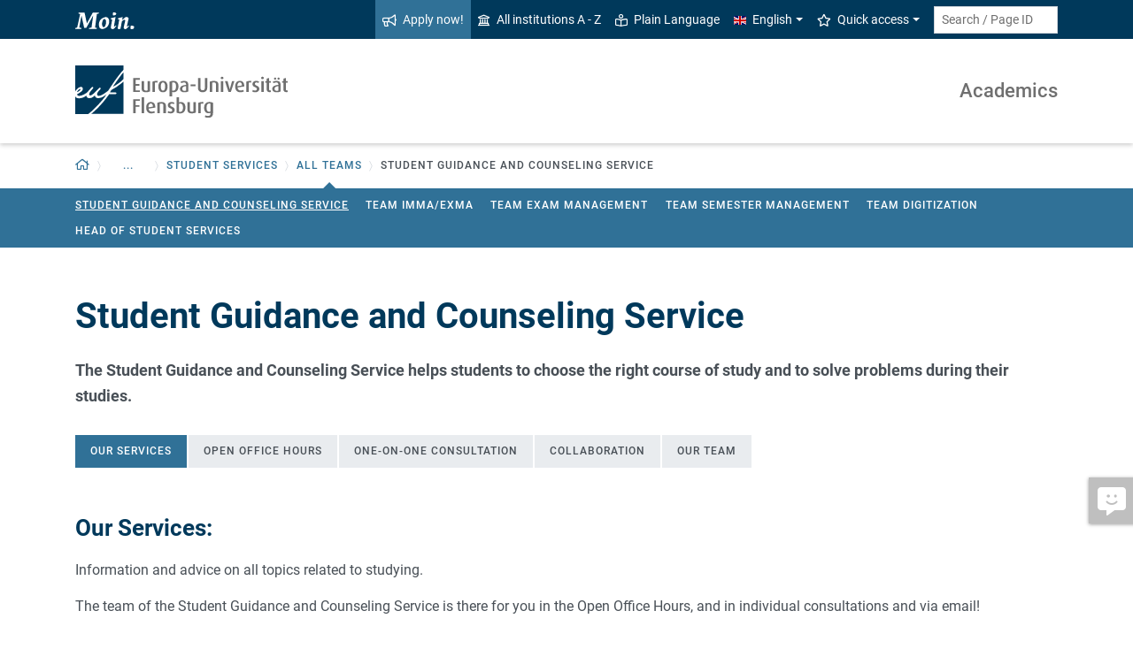

--- FILE ---
content_type: text/html; charset=utf-8
request_url: https://www.uni-flensburg.de/en/academics/student-services/all-teams/student-guidance-and-counseling-service
body_size: 11740
content:
<!DOCTYPE html>
<html lang="en">
<head>

<meta charset="utf-8">
<!-- 
	This website is powered by TYPO3 - inspiring people to share!
	TYPO3 is a free open source Content Management Framework initially created by Kasper Skaarhoj and licensed under GNU/GPL.
	TYPO3 is copyright 1998-2026 of Kasper Skaarhoj. Extensions are copyright of their respective owners.
	Information and contribution at https://typo3.org/
-->


<link rel="icon" href="/favicon.ico" type="image/vnd.microsoft.icon">
<title>Student Guidance and Counseling Service - Europa-Universität Flensburg (EUF)</title>
<meta http-equiv="x-ua-compatible" content="IE=edge">
<meta name="generator" content="TYPO3 CMS">
<meta name="viewport" content="width=device-width, initial-scale=1">
<meta name="robots" content="index,follow">
<meta name="keywords" content="Student Guidance, Counseling Service">
<meta property="og:title" content="Student Guidance and Counseling Service - Europa-Universität Flensburg (EUF)">
<meta name="twitter:card" content="summary">


<link rel="stylesheet" href="/_assets/1aa886748c78ee4af350e9ea89f96bc8/Build/Euf/Concat.min.1766139226.css" media="all">
<link rel="stylesheet" href="/_assets/1aa886748c78ee4af350e9ea89f96bc8/Build/introjs.1766139226.css" media="all">



<script>
/*<![CDATA[*/
var TYPO3 = Object.assign(TYPO3 || {}, Object.fromEntries(Object.entries({"lang":{"slide_next_arrow":"Next","slide_prev_arrow":"Previous","scrollable_table_title":"You can move the table to the right.","ufglossary_button_more_information":"More information","ufglossary_glossary_link_tooltip":"What is this?","ufsurvey_error_loading_result_from_page":"An error occured when loading the result data:","ufsurvey_error_no_matching_result_found":"No matching result was found for your answers."}}).filter((entry) => !['__proto__', 'prototype', 'constructor'].includes(entry[0]))));
/*]]>*/
</script>




            <!--[if lt IE 9]>
                <script src="//cdn.jsdelivr.net/html5shiv/3.7.3/html5shiv.min.js"></script>
                <script src="//cdn.jsdelivr.net/respond/1.4.2/respond.min.js"></script>
            <![endif]-->      <link rel="preload" as="font" href="/_assets/1aa886748c78ee4af350e9ea89f96bc8/Fonts/roboto-v19-latin-regular.woff2" type="font/woff2" crossorigin="anonymous">
      <link rel="preload" as="font" href="/_assets/1aa886748c78ee4af350e9ea89f96bc8/Fonts/roboto-v19-latin-500.woff2" type="font/woff2" crossorigin="anonymous">
      <link rel="preload" as="font" href="/_assets/1aa886748c78ee4af350e9ea89f96bc8/Fonts/roboto-v19-latin-700.woff2" type="font/woff2" crossorigin="anonymous">
      <link rel="preload" as="font" href="/_assets/1aa886748c78ee4af350e9ea89f96bc8/Fonts/roboto-v19-latin-900.woff2" type="font/woff2" crossorigin="anonymous">  <!-- Matomo Tag Manager -->
  <script>
    var _mtm = window._mtm = window._mtm || [];
    _mtm.push({'mtm.startTime': (new Date().getTime()), 'event': 'mtm.Start'});
    (function() {
      var d=document, g=d.createElement('script'), s=d.getElementsByTagName('script')[0];
      g.async=true; g.src='https://www.uni-flensburg.de/matomo/js/container_bYGmGOjL.js'; s.parentNode.insertBefore(g,s);
    })();
  </script>
  <!-- End Matomo Tag Manager --><meta name="pageID" content="40726"><meta name="languageID" content="0">
<link rel="canonical" href="https://www.uni-flensburg.de/en/academics/student-services/all-teams/student-guidance-and-counseling-service"/>

<link rel="alternate" hreflang="de-DE" href="https://www.uni-flensburg.de/studium/studierendenservice/alle-teams/zentrale-studienberatung-zsb"/>
<link rel="alternate" hreflang="en-US" href="https://www.uni-flensburg.de/en/academics/student-services/all-teams/student-guidance-and-counseling-service"/>
<link rel="alternate" hreflang="x-default" href="https://www.uni-flensburg.de/studium/studierendenservice/alle-teams/zentrale-studienberatung-zsb"/>
</head>
<body data-tx-glossary-term-url="/en/academics/student-services/all-teams/student-guidance-and-counseling-service/glossary-terms" data-tx-textexpander-text-url="/en/academics/student-services/all-teams/student-guidance-and-counseling-service/expandable-text?expandable_text_uid=---expandable_text_uids---&cHash=af0840cb053082a605174aefbc007211" data-easteregg-url="" data-teaser-title="Student Guidance and Counseling Service" data-teaser-is-emgergency="0">


<a class="sr-only sr-only-focusable" href="#content-main-container">
    Skip to main content
</a>


    <a class="sr-only sr-only-focusable" href="#main-navigation">
        Skip to main navigation
    </a>







    <aside>
        <a class="btn feedback-link  d-none d-md-flex"
            target="_blank" href="/en/your-feedback-on-a-specific-euf-web-page?tx_uffeedback%5BfeedbackPage%5D=40726&amp;cHash=91d13d5f8f4470e598cdedbf8ee16429" tabindex="0">
            <div class="feedback-icon">
                <i aria-hidden="true" class="fas-comment-alt-smile"></i>
            </div>
            <div class="feedback-text"  data-mobile-label="Feedback">
                Feedback for this page
            </div>
        </a>
    </aside>






<div id="mobileMenu"></div>

<div id="my-page">
    <div class="header" id="my-header">
        
            
<nav aria-label="Meta"
    class="navbar navbar-quick d-none d-md-block navbar-expand-md bg-primary">
    <div class="container">
        
            <div class="slogan left d-none d-lg-block">
                <img alt="moin." src="/_assets/1aa886748c78ee4af350e9ea89f96bc8/Images/slogan-moin.svg">
            </div>
        

        <div class="collapse navbar-collapse" id="navbarQuick">
            <ul class="navbar-nav ml-auto">
                
                <li class="nav-item navbar-quick-apply-now"><a href="https://eufportal.uni-flensburg.de/qisserver/pages/cs/sys/portal/hisinoneStartPage.faces?&amp;sessionlanguage=en&amp;page=1" class="nav-link bg-secondary"><i aria-hidden="true" class="far-bullhorn"></i>Apply now!</a></li>
                <li class="nav-item navbar-quick-all-institutions"><a href="/en/about-euf/all-institutions-a-z" class="nav-link"><i aria-hidden="true" class="far-university"></i>All institutions A - Z</a></li>
                <li class="nav-item navbar-quick-easy-read"><a href="/en/plain-language" class="nav-link"><i aria-hidden="true" class="far-book-reader"></i>Plain Language</a></li>
                
                    <li class="nav-item navbar-quick-language-navigation dropdown">
                        

<a id="navbarLanguage" aria-expanded="false" aria-haspopup="true" class="nav-link dropdown-toggle"
    data-toggle="dropdown" href="#" role="button"
    title="You have selected the English version of this page.">
    <i aria-hidden="true" class="flag-icon flags-gb"></i>English
</a>
<div aria-labelledby="navbarLanguage" class="dropdown-menu">
    
        
                
                        <a class="dropdown-item" href="/studium/studierendenservice/alle-teams/zentrale-studienberatung-zsb" hreflang="de-DE"
                            title="Diese Seite auf Deutsch ansehen.">
                            <i aria-hidden="true" class="flag-icon flags-de"></i>Deutsch
                        </a>
                    
            
    
        
                
                        <a class="dropdown-item active" href="/en/academics/student-services/all-teams/student-guidance-and-counseling-service" hreflang="en-US"
                            title="You have selected the English version of this page.">
                            <i aria-hidden="true" class="flag-icon flags-gb"></i>English
                        </a>
                    
            
    
</div>


                    </li>
                
                
                    <li class="nav-item navbar-quick-quicklinks dropdown">
                        <a aria-expanded="false" aria-haspopup="true" class="nav-link dropdown-toggle"
                            data-toggle="dropdown" href="#" id="quicklinks" role="button">
                            <i aria-hidden="true" class="far-star"></i>Quick access
                        </a>
                        <div aria-labelledby="quicklinks" class="dropdown-menu">
                            <a href="/en/die-universitaet/organisation-und-struktur/statutes-and-regulations/important-student-documents" class="dropdown-item">Documents for study</a><a href="https://elearning.uni-flensburg.de/moodle/" class="dropdown-item">E-learning (moodle)</a><a href="/intranet" class="dropdown-item">Intranet (employees)</a><a href="/en/intranet-for-students" class="dropdown-item">Intranet (students)</a><a href="https://studentenwerk.sh/de/mensen-in-flensburg?ort=2&amp;mensa=7#mensaplan" class="dropdown-item">Canteen/Mensa plan</a><a href="https://studiport.uni-flensburg.de" class="dropdown-item">Studiport (HIS LSF)</a><a href="https://eufportal.uni-flensburg.de/qisserver/pages/cs/sys/portal/hisinoneStartPage.faces?&amp;sessionlanguage=en" class="dropdown-item">EUF Portal (HISinOne)</a><a href="/en/sports-center" class="dropdown-item">Sports Center</a><a href="/en/academics/students/dates-and-deadlines" class="dropdown-item">Dates and deadlines</a><a href="https://uni-flensburg.webex.com/" class="dropdown-item">Webex for video conferences</a><a href="/en/webmail" class="dropdown-item">Webmail</a>
                        </div>
                    </li>
                
            </ul>
            <form action="/en/search" class="form-inline quicksearch" method="get">
                <input aria-label="Search term or Page ID"
                    class="form-control form-control-sm ml-md-2" name="q"
                    placeholder="Search / Page ID"
                    type="search">
                <input name="tx_solrmods[redirectToPages]" type="hidden" value="1">
                <input name="tx_solr[filter][searchRootlinePid]" type="hidden" value="40006">
                <input class="sr-only" type="submit"
                    value="Start search">
            </form>
        </div>
    </div>
</nav>


        
        
<nav aria-label="Institutions"
     class="navbar navbar-custom navbar-expand-md bg-white">
	<div class="container">
		<a class="navbar-brand" href="/en/" data-mobile-nav-label="Europa-Universität Flensburg (EUF)"
		   title="Back to homepage">
			<img alt="Logo Europa-Universität Flensburg" src="/_assets/1aa886748c78ee4af350e9ea89f96bc8/Images/logo-euf.svg">
		</a>

		<button aria-controls="navbarSupportedContent" aria-expanded="false"
		        aria-label="Toggle navigation"
		        class="mburger d-md-none d-lg-none" id="mainNavToggle" type="button">
			<b></b>
			<b></b>
			<b></b>
		</button>

		

		

		
			<div class="page-title flex-grow-1 py-2 "
			     id="pageTitle">
				
				<a href="/en/academics"
				   title="Homepage of &quot;Academics&quot;">
					
							Academics
						
				</a>
			</div>
		

		

		<div class="d-md-none" id="navbarMobile">
		</div>
	</div>
</nav>


        
<nav aria-label="Primary" id="main-navigation">
    <div class="navbar-breadcrumb d-none d-md-block">
        <div class="container">
            <ol class="breadcrumb">
                

        <li class="breadcrumb-item root dropdown">
            <a aria-expanded="false" aria-haspopup="true" aria-label="Back to homepage"
                class="dropdown-toggle has-arrow" href="/en/"
                id="navbarDropdownLevel0" role="button">
                
<i aria-hidden="true"
    class="far-home"
    title="Back to homepage"><span class="sr-only">Back to homepage</span></i>

            </a>
            <div aria-labelledby="navbarDropdownLevel0" class="dropdown-menu">
                <div class="container">
                    <div class="subnav-item-wrapper">
                        <a href="/en/about-euf" class="subnav-item">About EUF</a><a href="/en/academics" class="subnav-item">Academics</a><a href="/en/international" class="subnav-item">International</a><a href="/en/research" class="subnav-item">Research and Knowledge Transfer</a>
                    </div>
                </div>
            </div>
        </li>
    

                <li class="breadcrumb-item dropdown clipped d-none"
                    data-title="Additional parent pages"></li>
                <li class="breadcrumb-item dropdown d-none"><a href="/en/academics" aria-expanded="false" aria-haspopup="true" class="dropdown-toggle has-arrow current-page" id="navbarDropdownLevel40006" role="button">Academics</a><div class="dropdown-menu" aria-labelledby="navbarDropdownLevel40006">
                <div class="container">
                    <div class="subnav-item-wrapper"><a href="/en/academics/prospective-students" class="subnav-item">Prospective Students</a><a href="/en/academics/students" class="subnav-item">Students</a><a href="/en/academics/teaching" class="subnav-item">Teaching</a><a href="/en/academics/student-services" class="subnav-item active">Student Services</a></div>
                </div>
            </div></li><li class="breadcrumb-item dropdown"><a href="/en/academics/student-services" aria-expanded="false" aria-haspopup="true" class="dropdown-toggle has-arrow current-page" id="navbarDropdownLevel40075" role="button">Student Services</a><div class="dropdown-menu" aria-labelledby="navbarDropdownLevel40075">
                <div class="container">
                    <div class="subnav-item-wrapper"><a href="/en/academics/student-services/studying-at-euf" class="subnav-item">Studying at EUF</a><a href="/en/academics/student-services/admission-and-enrollment" class="subnav-item">Admission and Enrollment</a><a href="/en/academics/student-services/examinations-theses-and-degree-certificates" class="subnav-item">Examinations, Theses and Degree Certificates</a><a href="/en/academics/student-services/counseling-and-academic-advising" class="subnav-item">Counseling and Academic Advising</a><a href="/en/international/going-abroad" class="subnav-item">Study Abroad</a><a href="/en/academics/student-services/organizing-your-studies" class="subnav-item">Organizing Your Studies</a><a href="/en/academics/student-services/courses-and-internships" class="subnav-item">Courses and Internships</a><a href="/en/academics/student-services/organizing-your-studies" class="subnav-item">Withdrawal</a></div>
                </div>
            </div></li><li class="breadcrumb-item dropdown show active"><a href="/en/academics/student-services/all-teams" aria-expanded="false" aria-haspopup="true" class="dropdown-toggle has-arrow current-page" id="navbarDropdownLevel40725" role="button">All Teams</a><div class="dropdown-menu" aria-labelledby="navbarDropdownLevel40725">
                <div class="container">
                    <div class="subnav-item-wrapper"><a href="/en/academics/student-services/all-teams/student-guidance-and-counseling-service" class="subnav-item active">Student Guidance and Counseling Service</a><a href="/en/academics/student-services/all-teams/team-imma-exma" class="subnav-item">Team Imma/Exma</a><a href="/en/academics/student-services/all-teams/team-exam-management" class="subnav-item">Team Exam Management</a><a href="/en/academics/student-services/all-teams/team-semester-management" class="subnav-item">Team Semester Management</a><a href="/en/academics/student-services/all-teams/team-digitization" class="subnav-item">Team Digitization</a><a href="/en/academics/student-services/all-teams/head-of-student-services" class="subnav-item">Head of Student Services</a></div>
                </div>
            </div></li>
                <li class="breadcrumb-item current no-hover" aria-current="page"><span class="has-arrow">Student Guidance and Counseling Service</span></li>
            </ol>
        </div>
    </div>

    <div class="navbar-breadcrumb-sub d-none d-md-block navbar-subnav bg-secondary">
        
            <div class="container">
                <div class="subnav-item-wrapper">
                    <a href="/en/academics/student-services/all-teams/student-guidance-and-counseling-service" class="subnav-item active">Student Guidance and Counseling Service</a><a href="/en/academics/student-services/all-teams/team-imma-exma" class="subnav-item">Team Imma/Exma</a><a href="/en/academics/student-services/all-teams/team-exam-management" class="subnav-item">Team Exam Management</a><a href="/en/academics/student-services/all-teams/team-semester-management" class="subnav-item">Team Semester Management</a><a href="/en/academics/student-services/all-teams/team-digitization" class="subnav-item">Team Digitization</a><a href="/en/academics/student-services/all-teams/head-of-student-services" class="subnav-item">Head of Student Services</a>
                </div>

                <div class="unfold-nav" title="Unfold / fold">
                    <i aria-hidden="true" class="far-chevron-down"></i>
                </div>
            </div>
        
    </div>
</nav>







    </div>

    <div class="main with-breadcrumbs" id="my-content">
        
        
<!--TYPO3SEARCH_begin-->
<div id="content-main-container" class="content-main" role="main">
    <div class="container">
        

<div class="frame frame-default frame-type-textmedia frame-layout-0  " id="c126048">
    
        <a id="c142247"></a>
    
    

    
            

    
        <header>
            

    
            <h1 >Student Guidance and Counseling Service</h1>
            
        





        </header>
    



            
<p class="subheading">The Student Guidance and Counseling Service helps students to choose the right course of study and to solve problems during their studies.</p>

        


</div>

<div class="tab-content row-content">

<div class="tab-pane fade show active" data-tab-header="Our Services" data-tab-uid="c126049" id="c126049" role="tabpanel">
    <div class="tab-header">
        

    
            <h2 >Our Services</h2>
        





    </div>

    

<div class="frame frame-default frame-type-textmedia frame-layout-0  " id="c126047">
    
        <a id="c142248"></a>
    
    

    
            

    
        <header>
            

    
            <h3 >Our Services:</h3>
        





        </header>
    



            
<p>Information and advice on all topics related to studying.</p>

<p>The team of the Student Guidance and Counseling Service is there for you in the Open Office Hours, and in individual consultations and via email!</p>

<p>The focus of the Open Office Hours is on brief information. In the individual counseling sessions, the focus is on all counseling topics and concerns that cannot be clarified by information alone.</p>

<h4>We provide information on many topics including:</h4>
<ul>
	<li>All study programs offered at the Europa-Universität Flensburg on the Bachelor-, Master- and PhD-level</li>
	<li>Structure, content, requirements and qualification targets of degree courses, possible combinations of subjects</li>
	<li>Basic information on vocational fields open to graduates of a particular program</li>
	<li>General and specific admissions requirements</li>
	<li>Application and admissions procedure</li>
	<li>Aiming for Higher Education without a high school certificate/university-entrance exam (Abitur), non-degree seeking students, study programs for high school students</li>
	<li>Financing and scholarships (except information on the German Government Student funding BAFöG),</li>
	<li>Living in Flensburg as a student</li>
</ul>
<h4>We counsel and support you throughout your student life e.g.</h4>
<ul>
	<li>we counsel you in every step of your decision making processes</li>
	<li>we help you choose the best study program for you</li>
	<li>we help you adjusting to university life during the first semester</li>
	<li>we assist you in all overall questions regarding the planning and design of your studies</li>
	<li>we advise you on learning and working techniques for your studies</li>
	<li>we support and counsel you in difficult situations, help you manage the situation, find a new perspective etc.</li>
	<li>we offer advice on further educational perspectives for Bachelor and Master graduates</li>
	<li>we counsel you if you are unhappy with your study program/ the subjects chosen or if you wish to transfer from/to another university</li>
	<li>we counsel you if you are thinking about interrupting or discontinuing your university education</li>
</ul>
<h4>We offer the following services</h4>
<ul>
	<li>Online information about study programs at Europa-Universität Flensburg</li>
	<li>Open office hours (without the need for an appointment)</li>
	<li>One-on-one consultation by appointment</li>
	<li>Information events and workshops for prospective and current students on special topics, e.g. scholarships</li>
	<li>Information and Guidance in the Orientation week for first semester students of Bachelor/Master programs Orientation week</li>
	<li>Networking: Special services for consultants and teachers</li>
</ul>

        


</div>


</div>



<div class="tab-pane fade show active" data-tab-header="Open Office Hours" data-tab-uid="c126050" id="c126050" role="tabpanel">
    <div class="tab-header">
        

    
            <h2 >Open Office Hours</h2>
        





    </div>

    

<div class="frame frame-default frame-type-textmedia frame-layout-0  " id="c126031">
    
        <a id="c142250"></a>
    
    

    
            

    
        <header>
            

    
            <h3 >Open Office Hours</h3>
        





        </header>
    



            
<p>Are you interested in our study program? Do you have questions about your studies? With these and many other concerns you are at the right place!</p>

<p>During the open office hours, our student team offers you information and confidential brief consultations without an appointment. Many things can already be clarified in this context, which is why we recommend that you first make use of the open office hours. If necessary, appointments can also be made there for detailed individual consultations with our student advisor.</p>


        


</div>



<div class="frame frame-default frame-type-textmedia frame-layout-0  " id="c126035">
    
        <a id="c142252"></a>
    
    

    
            

    



            
<p>&nbsp;You find our office in the <a href="/en/about-euf/contact-and-opening-hours/campus-map#c121927" class="inline-text-link tx-buildings-building-link" title="Display building information" data-tooltip-link="https://www.uni-flensburg.de/en/academics/student-services/all-teams/student-guidance-and-counseling-service/building-tooltip?tx_buildings_buildingtooltip%5Bbuilding%5D=121927&amp;cHash=c0a6e87d2bf0038e4320daa3983cf5c0">Helsinki building, room HEL 002</a>; office hours are:</p>
<div class="scrollable-overlay-wrapper"><div class="table-responsive" tabindex="0"><table class="table table-hover">
	<thead>
		<tr>
			<th scope="col">Day</th>
			<th scope="col">Time</th>
			<th scope="col">by phone:</th>
			<th scope="col">Meeting-Room online</th>
		</tr>
	</thead>
	<tbody>
		<tr>
			<td>Monday</td>
			<td>10:15 - 12:00 a.m</td>
			<td>+49 (0)461 805-2193</td>
			<td><a href="https://uni-flensburg.webex.com/meet/studienberatung" title="Strg+Klicken oder tippen Sie, um dem Link zu folgen." class="inline-text-link external">https://uni-flensburg.webex.com/meet/studienberatung</a>, Meeting Nr. 1216426898</td>
		</tr>
		<tr>
			<td>Tuesday</td>
			<td>02:15 - 04:00 p.m.</td>
			<td>+49 (0)461 805-2193</td>
			<td><a href="https://uni-flensburg.webex.com/meet/studienberatung" title="Strg+Klicken oder tippen Sie, um dem Link zu folgen." class="inline-text-link external">https://uni-flensburg.webex.com/meet/studienberatung</a>, Meeting Nr. 1216426898</td>
		</tr>
		<tr>
			<td>Thursday</td>
			<td>10:15 - 12:00 a.m.</td>
			<td>+49 (0)461 805-2193</td>
			<td><a href="https://uni-flensburg.webex.com/meet/studienberatung" title="Strg+Klicken oder tippen Sie, um dem Link zu folgen." class="inline-text-link external">https://uni-flensburg.webex.com/meet/studienberatung</a>, Meeting Nr. 1216426898</td>
		</tr>
		<tr>
			<td>&nbsp;</td>
			<td>02:15 - 04:00 p.m.</td>
			<td>+49 (0)461 805-2193</td>
			<td><a href="https://uni-flensburg.webex.com/meet/studienberatung" title="Strg+Klicken oder tippen Sie, um dem Link zu folgen." class="inline-text-link external">https://uni-flensburg.webex.com/meet/studienberatung</a>, Meeting Nr. 1216426898</td>
		</tr>
	</tbody>
</table></div></div>
<p>email: <a href="#" data-mailto-token="nbjmup+tuvejfocfsbuvohAvoj.gmfotcvsh/ef" data-mailto-vector="1" class="inline-text-link">studienberatung<span class="important-dn">-PleaseRemoveIncludingDashes-</span><span class="dn">@</span>uni-flensburg.de</a></p>


        


</div>


</div>



<div class="tab-pane fade show active" data-tab-header="One-on-one consultation" data-tab-uid="c126051" id="c126051" role="tabpanel">
    <div class="tab-header">
        

    
            <h2 >One-on-one consultation</h2>
        





    </div>

    

<div class="frame frame-default frame-type-textmedia frame-layout-0  " id="c126032">
    
        <a id="c142254"></a>
    
    

    
            

    
        <header>
            

    
            <h3 >One-on-one consultation by appointment</h3>
        





        </header>
    



            
<p>Typical topics for one-on-one consultation:</p>
<ul>
	<li>detailed advice on your choice of studies</li>
	<li>help with the choice of study&nbsp;</li>
	<li>You are studying with us, but you are not sure if you have chosen the right course of studies</li>
	<li>There is a problem with your studies and you would like support in organizing your personal studies</li>
</ul>
<p>For a full range of all topics please check: <a href="https://www.uni-flensburg.de/en/academics/student-services/all-teams/student-guidance-and-counseling-service?no_cache=1#c142249" class="inline-text-link external" title="External link">Our Services</a></p>

<p>You are welcome to make an appointment for a one-on-one consultation during our open office hours if your concern cannot be resolved directly there.</p>

<h4>Our understanding of consulting</h4>

<p>Our consulting concept is based on the following guiding principle: We advise, you decide.</p>

<p>Our support is designed to help students help themselves. We offer comprehensive information, tailored advice, and individual support for prospective students, applicants, students in all phases of their studies, and future graduates.</p>

<p>Our advice is always</p>
<ul>
	<li>in the interest of those seeking advice</li>
	<li>person-centered</li>
	<li>without pre-supposing any results</li>
	<li>confidential</li>
	<li>free of charge</li>
</ul>
<p>Our understanding of counseling is based on the definition by the <a href="https://gibet.org/fachthemen/?" class="inline-text-link external" title="External link">German Association of Student Advisors GIBeT e.V. (Gesellschaft für Information, Beratung und Therapie an Hochschulen e.V.)&nbsp;</a></p>


        


</div>


</div>



<div class="tab-pane fade show active" data-tab-header="Collaboration" data-tab-uid="c126052" id="c126052" role="tabpanel">
    <div class="tab-header">
        

    
            <h2 >Collaboration</h2>
        





    </div>

    

<div class="frame frame-default frame-type-textmedia frame-layout-0  " id="c126033">
    
        <a id="c142256"></a>
    
    

    
            

    
        <header>
            

    
            <h3 >Collaboration</h3>
        





        </header>
    



            
<p>We maintain collaborations with a variety of institutions and individuals on and off campus.</p>

<p>Sabine Kröger (head of the Student Guidance and Counseling Service) cooperates with the following institutions and groups, among others:</p>
<ul>
	<li>GIBeT (German Association of Student Advisors) (among others member of the management board)</li>
	<li>Nationwide GIBeT working group "Small Counseling Centers/Counseling Centers at small universities" (founding member, moderator)</li>
	<li>State-wide working group of SH student advisors (founding member)</li>
	<li>Employment Agency, Vocational Counseling of the Regional Group North</li>
</ul>
<p>Cooperations include e.g. regular exchange of information, lectures, joint events, workshops or conferences.</p>


        


</div>

<div class="row row-content">
<div class="col-lg-6">



<div class="card card-custom card-persis bg-primary card-mb"
    id="c142257">
    <div class="display-horizontal">
        <div class="img-wrap">
            
                    
                        
<img class="img-fluid tx-intdiv-responsive-image-placeholder" width="510" height="510" data-file-id="12016" alt="Picture of Sabine Kröger" title="Sabine Kröger" loading="lazy" data-attr-srcset="/processed-image/12016/deliver?image=12016&amp;contentHash=a2fbb206fef5c58cb033ce2ef84c3553311a5a1e&amp;processingInstructions=%7B%22width%22%3A%22225c%22%2C%22height%22%3A225%2C%22crop%22%3Anull%7D&amp;hash=5f3a00f492feaed0a6369b52c550976edf69fac3&amp;eID=tx_intdiv_thumbnail 225w, /processed-image/12016/deliver?image=12016&amp;contentHash=a2fbb206fef5c58cb033ce2ef84c3553311a5a1e&amp;processingInstructions=%7B%22width%22%3A%22270c%22%2C%22height%22%3A270%2C%22crop%22%3Anull%7D&amp;hash=d6bed3207817a284927b0346374069b6843c1a55&amp;eID=tx_intdiv_thumbnail 270w, /processed-image/12016/deliver?image=12016&amp;contentHash=a2fbb206fef5c58cb033ce2ef84c3553311a5a1e&amp;processingInstructions=%7B%22width%22%3A%22345c%22%2C%22height%22%3A345%2C%22crop%22%3Anull%7D&amp;hash=9944db5a688104639275ef8efb469a51fbbacf75&amp;eID=tx_intdiv_thumbnail 345w, /processed-image/12016/deliver?image=12016&amp;contentHash=a2fbb206fef5c58cb033ce2ef84c3553311a5a1e&amp;processingInstructions=%7B%22width%22%3A%22510c%22%2C%22height%22%3A510%2C%22crop%22%3Anull%7D&amp;hash=f3f93a47332ee1607fa0dae385fd9d0cdc4d3c11&amp;eID=tx_intdiv_thumbnail 510w" data-attr-src="/processed-image/12016/deliver?image=12016&amp;contentHash=a2fbb206fef5c58cb033ce2ef84c3553311a5a1e&amp;processingInstructions=%7B%22width%22%3A%22510c%22%2C%22height%22%3A510%2C%22crop%22%3Anull%7D&amp;hash=f3f93a47332ee1607fa0dae385fd9d0cdc4d3c11&amp;eID=tx_intdiv_thumbnail" src="https://www.uni-flensburg.de/_assets/ccb12c24a94f58879db81b2389efcf5b/Images/DummyImage.png" />

                    
                
        </div>
        <div class="card-body space">
            <p class="person-header person-name h5">Sabine Kröger<span class="person-title below">M.A.</span></p>
            

    <ul class="list-contact-data list-unstyled">
        <li class="email"><a title="Send email" href="#" data-mailto-token="nbjmup+lspfhfsAvoj.gmfotcvsh/ef" data-mailto-vector="1">kroeger<span class="important-dn">-PleaseRemoveIncludingDashes-</span><span class="dn">&#64;</span>uni-flensburg.de</a></li><li class="phone"><a class="phone-link-no-icon " href="tel:+49 461 805 2789"
    title="Call me">
    +49 461 805 2789
</a></li><li class="building-and-room"><a href="/en/about-euf/contact-and-opening-hours/campus-map#c121927" data-building-uid="121927" data-tooltip-link="/en/academics/student-services/all-teams/student-guidance-and-counseling-service/building-tooltip?tx_buildings_buildingtooltip%5Baction%5D=tooltip&amp;tx_buildings_buildingtooltip%5Bbuilding%5D=121927&amp;tx_buildings_buildingtooltip%5Bcontext%5D=tooltip&amp;tx_buildings_buildingtooltip%5Bcontroller%5D=Building&amp;cHash=58f31482b00436388070597f2f072d84" class="tx-buildings-building-link" title="Show building details">Gebäude Helsinki</a>


                            
                                - HEL 003
                            
                        
                </li>
    </ul>



        </div>
    </div>

    

        
                <div aria-controls="persis-13087" aria-expanded="false"
                    class="card-footer toggle-foldable collapsed" data-target="#persis-13087"
                    data-toggle="collapse" role="button">
                    Contact information
                    <i aria-hidden="true" class="far-angle-double-down"></i>
                </div>
                
<div class="foldable-container collapse" id="persis-13087">
    <div class="foldable-content">
        

    
<dl class="data-list">
    
        <dt>Phone</dt>
        <dd>
            
<a class="phone-link-no-icon inline-text-link" href="tel:+49 461 805 2789"
    title="Call me">
    +49 461 805 2789
</a>




        </dd>
    
    
    
        <dt>E-mail</dt>
        <dd>
            <a class="inline-text-link" href="#" data-mailto-token="nbjmup+lspfhfsAvoj.gmfotcvsh/ef" data-mailto-vector="1">kroeger<span class="important-dn">-PleaseRemoveIncludingDashes-</span><span class="dn">&#64;</span>uni-flensburg.de</a>
        </dd>
    
    
        <dt>Building</dt>
        <dd>
            
<a class="inline-text-link tx-buildings-building-link" href="/en/about-euf/contact-and-opening-hours/campus-map#c121927" data-building-uid="121927" data-tooltip-link="/en/academics/student-services/all-teams/student-guidance-and-counseling-service/building-tooltip?tx_buildings_buildingtooltip%5Baction%5D=tooltip&amp;tx_buildings_buildingtooltip%5Bbuilding%5D=121927&amp;tx_buildings_buildingtooltip%5Bcontext%5D=tooltip&amp;tx_buildings_buildingtooltip%5Bcontroller%5D=Building&amp;cHash=58f31482b00436388070597f2f072d84" title="Show building details">Gebäude Helsinki</a>


        </dd>
    
    
        <dt>Room</dt>
        <dd>HEL 003</dd>
    
    
        <dt>Street</dt>
        <dd>Auf dem Campus 1a</dd>
    
    
        <dt>
            
                Post code /
            
            City
        </dt>
        <dd>24943 Flensburg</dd>
    
</dl>





        

        

        

        

        



    </div>
</div>

            
    

</div>







</div>

</div>
</div>



<div class="tab-pane fade show active" data-tab-header="Our Team" data-tab-uid="c126053" id="c126053" role="tabpanel">
    <div class="tab-header">
        

    
            <h2 >Our Team</h2>
        





    </div>

    

<div class="frame frame-default frame-type-tx_ufinfobox_info_box frame-layout-0  " id="c137662">
    
        <a id="c142259"></a>
    
    
        



    
    


    
<div class="card card-infobox type-warning">
    
        <i aria-hidden="true" class="infobox-icon"></i>
    
    <div class="card-header">
        
            

    
            

    
            <h2 class="h5 infobox-header">Please note:</h2>
        





        





        
    </div>
    <div class="card-body">
        

        


    









<div class="card-text" role="status">
    <p>Please contact us exclusively via the following e-mail address and telephone number:</p>

<p>Email: <a href="#" data-mailto-token="nbjmup+tuvejfocfsbuvohAvoj.gmfotcvsh/ef" data-mailto-vector="1" class="inline-text-link">studienberatung<span class="important-dn">-PleaseRemoveIncludingDashes-</span><span class="dn">@</span>uni-flensburg.de</a><br>
Phone: +49 461 805 2193</p>

</div>


    

    </div>
</div>

    
        



    
    
        



    
</div>



<div class="frame frame-default frame-type-textmedia frame-layout-0  " id="c126034">
    
        <a id="c142260"></a>
    
    

    
            

    
        <header>
            

    
            <h3 >Our team</h3>
        





        </header>
    



            
<p>Members of our student staff are:</p>

<p><!--[if !supportLists]-->-&nbsp;&nbsp;&nbsp;&nbsp;&nbsp;&nbsp;&nbsp;&nbsp;&nbsp; <!--[endif]-->Lina Bastian</p>

<p><!--[if !supportLists]-->-&nbsp;&nbsp;&nbsp;&nbsp;&nbsp;&nbsp;&nbsp;&nbsp;&nbsp; <!--[endif]-->Lisa Behrens</p>

<p><!--[if !supportLists]-->-&nbsp;&nbsp;&nbsp;&nbsp;&nbsp;&nbsp;&nbsp;&nbsp;&nbsp; <!--[endif]-->Vincent Erdmann</p>

<p><!--[if !supportLists]-->-&nbsp;&nbsp;&nbsp;&nbsp;&nbsp;&nbsp;&nbsp;&nbsp;&nbsp; <!--[endif]-->Lukas Hein</p>

<p><!--[if !supportLists]-->-&nbsp;&nbsp;&nbsp;&nbsp;&nbsp;&nbsp;&nbsp;&nbsp;&nbsp; <!--[endif]-->Lili Paulsen</p>


        


</div>



<div class="frame frame-default frame-type-header frame-layout-0  " id="c126044">
    
        <a id="c142269"></a>
    
    
        



    
    
        

    
        <header>
            

    
            <h3 >Head of the Student Guidance and Counseling Service</h3>
        





        </header>
    



    
    
    
        



    
    
        



    
</div>

<div class="row row-content">
<div class="col-lg-6">



<div class="card card-custom card-persis bg-primary card-mb"
    id="c142270">
    <div class="display-horizontal">
        <div class="img-wrap">
            
                    
                        
<img class="img-fluid tx-intdiv-responsive-image-placeholder" width="510" height="510" data-file-id="12016" alt="Picture of Sabine Kröger" title="Sabine Kröger" loading="lazy" data-attr-srcset="/processed-image/12016/deliver?image=12016&amp;contentHash=a2fbb206fef5c58cb033ce2ef84c3553311a5a1e&amp;processingInstructions=%7B%22width%22%3A%22225c%22%2C%22height%22%3A225%2C%22crop%22%3Anull%7D&amp;hash=5f3a00f492feaed0a6369b52c550976edf69fac3&amp;eID=tx_intdiv_thumbnail 225w, /processed-image/12016/deliver?image=12016&amp;contentHash=a2fbb206fef5c58cb033ce2ef84c3553311a5a1e&amp;processingInstructions=%7B%22width%22%3A%22270c%22%2C%22height%22%3A270%2C%22crop%22%3Anull%7D&amp;hash=d6bed3207817a284927b0346374069b6843c1a55&amp;eID=tx_intdiv_thumbnail 270w, /processed-image/12016/deliver?image=12016&amp;contentHash=a2fbb206fef5c58cb033ce2ef84c3553311a5a1e&amp;processingInstructions=%7B%22width%22%3A%22345c%22%2C%22height%22%3A345%2C%22crop%22%3Anull%7D&amp;hash=9944db5a688104639275ef8efb469a51fbbacf75&amp;eID=tx_intdiv_thumbnail 345w, /processed-image/12016/deliver?image=12016&amp;contentHash=a2fbb206fef5c58cb033ce2ef84c3553311a5a1e&amp;processingInstructions=%7B%22width%22%3A%22510c%22%2C%22height%22%3A510%2C%22crop%22%3Anull%7D&amp;hash=f3f93a47332ee1607fa0dae385fd9d0cdc4d3c11&amp;eID=tx_intdiv_thumbnail 510w" data-attr-src="/processed-image/12016/deliver?image=12016&amp;contentHash=a2fbb206fef5c58cb033ce2ef84c3553311a5a1e&amp;processingInstructions=%7B%22width%22%3A%22510c%22%2C%22height%22%3A510%2C%22crop%22%3Anull%7D&amp;hash=f3f93a47332ee1607fa0dae385fd9d0cdc4d3c11&amp;eID=tx_intdiv_thumbnail" src="https://www.uni-flensburg.de/_assets/ccb12c24a94f58879db81b2389efcf5b/Images/DummyImage.png" />

                    
                
        </div>
        <div class="card-body space">
            <p class="person-header person-name h5">Sabine Kröger<span class="person-title below">M.A.</span></p><p class="person-function">Studienberaterin</p>
            

    <ul class="list-contact-data list-unstyled">
        <li class="email"><a title="Send email" href="#" data-mailto-token="nbjmup+lspfhfsAvoj.gmfotcvsh/ef" data-mailto-vector="1">kroeger<span class="important-dn">-PleaseRemoveIncludingDashes-</span><span class="dn">&#64;</span>uni-flensburg.de</a></li><li class="phone"><a class="phone-link-no-icon " href="tel:+49 461 805 2789"
    title="Call me">
    +49 461 805 2789
</a></li><li class="building-and-room"><a href="/en/about-euf/contact-and-opening-hours/campus-map#c121927" data-building-uid="121927" data-tooltip-link="/en/academics/student-services/all-teams/student-guidance-and-counseling-service/building-tooltip?tx_buildings_buildingtooltip%5Baction%5D=tooltip&amp;tx_buildings_buildingtooltip%5Bbuilding%5D=121927&amp;tx_buildings_buildingtooltip%5Bcontext%5D=tooltip&amp;tx_buildings_buildingtooltip%5Bcontroller%5D=Building&amp;cHash=58f31482b00436388070597f2f072d84" class="tx-buildings-building-link" title="Show building details">Gebäude Helsinki</a>


                            
                                - HEL 003
                            
                        
                </li>
    </ul>



        </div>
    </div>

    

        
                <div aria-controls="persis-13087" aria-expanded="false"
                    class="card-footer toggle-foldable collapsed" data-target="#persis-13087"
                    data-toggle="collapse" role="button">
                    Contact information
                    <i aria-hidden="true" class="far-angle-double-down"></i>
                </div>
                
<div class="foldable-container collapse" id="persis-13087">
    <div class="foldable-content">
        

    
<dl class="data-list">
    
        <dt>Phone</dt>
        <dd>
            
<a class="phone-link-no-icon inline-text-link" href="tel:+49 461 805 2789"
    title="Call me">
    +49 461 805 2789
</a>




        </dd>
    
    
    
        <dt>E-mail</dt>
        <dd>
            <a class="inline-text-link" href="#" data-mailto-token="nbjmup+lspfhfsAvoj.gmfotcvsh/ef" data-mailto-vector="1">kroeger<span class="important-dn">-PleaseRemoveIncludingDashes-</span><span class="dn">&#64;</span>uni-flensburg.de</a>
        </dd>
    
    
        <dt>Building</dt>
        <dd>
            
<a class="inline-text-link tx-buildings-building-link" href="/en/about-euf/contact-and-opening-hours/campus-map#c121927" data-building-uid="121927" data-tooltip-link="/en/academics/student-services/all-teams/student-guidance-and-counseling-service/building-tooltip?tx_buildings_buildingtooltip%5Baction%5D=tooltip&amp;tx_buildings_buildingtooltip%5Bbuilding%5D=121927&amp;tx_buildings_buildingtooltip%5Bcontext%5D=tooltip&amp;tx_buildings_buildingtooltip%5Bcontroller%5D=Building&amp;cHash=58f31482b00436388070597f2f072d84" title="Show building details">Gebäude Helsinki</a>


        </dd>
    
    
        <dt>Room</dt>
        <dd>HEL 003</dd>
    
    
        <dt>Street</dt>
        <dd>Auf dem Campus 1a</dd>
    
    
        <dt>
            
                Post code /
            
            City
        </dt>
        <dd>24943 Flensburg</dd>
    
</dl>





        

        

        

        

        



    </div>
</div>

            
    

</div>







</div>

</div>
</div>

</div>
    </div>
</div>
<!--TYPO3SEARCH_end-->

        
<footer aria-label="Content related" class="content-footer">
    <div class="container">
        <ul class="list-unstyled">
            <li class="d-none d-md-block">
                <a aria-label="Print page"
                    href="#" onclick="print(); return false;"
                    title="Print page">
                    <i aria-hidden="true" class="far-print"></i>
                </a>
            </li>
            <li><a href="https://www.uni-flensburg.de?id=40726&L=2" data-toggle="modal" data-target="#permalinkModal" title="This short link does not change even if the page is moved or renamed." rel="nofollow">Permalink</a></li>
            <li>
                Page no.
                <form action="/en/search" class="d-inline" method="get" role="search">
                    <input aria-label="Please enter the desired page number and press ENTER"
                        class="page-id form-control"
                        id="page-id" maxlength="5" name="q"
                        title="Please enter the desired page number and press ENTER"
                        type="text" value="40726">
                    <input name="tx_solrmods[redirectToPages]" type="hidden" value="1">
                    <input name="tx_solr[tx_solrmods][searchRootline]" type="hidden"
                        value="40006">
                    <input class="sr-only" type="submit"
                        value="Open the page with the specified number"/>
                </form>
            </li>
            <li>
                <time datetime="2025-11-27T11:13:44+01:00"
                    title="Last modified">
                    Nov 27, 2025
                </time>
            </li>
        </ul>
    </div>
</footer>

<div id="permalinkModal" aria-hidden="true" class="modal" role="dialog" tabindex="-1">
    <div class="modal-dialog" role="document">
        <div class="modal-content">
            <div class="modal-header">
                <h5 class="modal-title">Permalink</h5>
                <button aria-label="Close" class="close" data-dismiss="modal" type="button">
                    <span aria-hidden="true">&times;</span>
                </button>
            </div>
            <div class="modal-body">
                <div class="form-group">
                    <label for="permalinkUrl">
                        Permanent link to this page:
                    </label>
                    <input id="permalinkUrl" autocomplete="off" class="form-control" readonly type="text">
                </div>
                <div aria-atomic="true" class="alert alert-success alert-permalink-copy" role="alert">
                    The link was copied to the clipboard.
                </div>
            </div>
            <div class="modal-footer">
                <a class="btn btn-secondary btn-permalink-copy" href="#">
                    <i aria-hidden="true" class="far-clipboard-list mr-2"></i>
                    Copy to clipboard
                </a>
                <button class="btn btn-light" data-dismiss="modal" type="button">Close
                </button>
            </div>
        </div>
    </div>
</div>



    </div>

    
<footer aria-label="Main" class="footer bg-primary"
        id="my-footer">
        <div class="container">
                <div class="row">
                        <div class="col-lg-4 mb-5 mb-lg-0 text-right order-lg-1 d-flex flex-column">
                                <div class="social-media d-flex justify-content-between justify-content-lg-around">
                                        
                                                <a href="https://www.youtube.com/EuropaUniversitatFlensburgEUF"
                                                   title="Our YouTube channel">
                                                        <i aria-hidden="true" class="fab-youtube-square"></i></a>
                                        
                                        
                                                <a href="https://www.facebook.com/EuropaUniFlensburg"
                                                   title="Our Facebook page">
                                                        <i aria-hidden="true" class="fab-facebook-square"></i></a>
                                        
                                        
                                        
                                        
                                                <a href="https://www.instagram.com/uni.flensburg"
                                                   title="Our Instagram page">
                                                        <i aria-hidden="true" class="fab-instagram"></i></a>
                                        
                                        
                                                <a href="/en/university-communications/campus-app-uninow" title="Our campus app (Uninow)">
                                                        <i aria-hidden="true" class="inticon-uninow"></i></a>
                                        
                                        
                                                <a href="https://www.linkedin.com/school/europa-universitaet-flensburg"
                                                   title="The University on Linkedin">
                                                        <i aria-hidden="true" class="fab-linkedin-square"></i></a>
                                        
                                        
                                                <a href="/en/certificates" title="Certificates">
                                                        <i aria-hidden="true" class="far-file-certificate"></i></a>
                                        
                                        
                                </div>
                        </div>

                        <nav aria-label="Footer"
                             class="col-sm-6 col-lg-4 mb-5 mb-sm-0 text-sm-right order-sm-1 order-lg-2">
                                <ul class="list-unstyled link-list mb-0">
                                        <li><a href="/en/legal-notice">Legal notice</a></li><li><a href="/en/data-protection">Data Protection</a></li><li><a href="/en/accessibility">Accessibility</a></li><li><a href="https://euf.systems">Status</a></li>

                                        
                                                <li id="copyright-form-wrapper" style="display: none;">
                                                        <form action="/en/photo-credits?tx_uffilecopyright_copyrightfilelist%5Baction%5D=list&amp;tx_uffilecopyright_copyrightfilelist%5Bcontroller%5D=CopyrightImages&amp;cHash=93dd2188cde18ba6583ca54134584f5a" method="post" name="filterRequest">
                                                                <input type="hidden" class="input-file-uids" name="tx_uffilecopyright_copyrightfilelist[filterRequest][fileUids]"/>
                                                                <input type="hidden" name="tx_uffilecopyright_copyrightfilelist[filterRequest][pageTitle]" value="Student Guidance and Counseling Service"/>
                                                                <input type="submit" class="d-none" value="Photo credits"/>
                                                                <a class="submit-link" href="#">Photo credits</a>
                                                        </form>
                                                </li>
                                        
                                </ul>
                        </nav>

                        <div class="col-sm-6 col-lg-4 order-lg-0">
                                <div class="copyright">
                                        <p>&copy; 2026 Europa-Universität Flensburg (EUF)</p>
                                </div>

                                <div class="footer-address">
                                        <address>        <p>Europa-Universität Flensburg<br>
        Auf dem Campus 1<br>
        24943 Flensburg<br>
        Germany</p><p>
        Phone: +49 461 805 02<br>
        Fax: +49 461 805 2144</p>Internet: <a href="https://www.uni-flensburg.de" target="_self">www.uni-flensburg.de</a></address>
                                </div>
                        </div>
                </div>

                <div class="slogan text-right mt-5">
                        
                                <div id="slogan-easteregg" style="cursor:pointer; display: inline-block;">
                                        <img alt="aersma"
                                             src="/_assets/1aa886748c78ee4af350e9ea89f96bc8/Images/slogan-aersma.svg"/>
                                </div>
                        
                </div>
        </div>
        <a class="btn back-to-top" href="#"
    title="Back to top"><i aria-hidden="true" class="far-angle-double-up"></i></a>

</footer>


<div id="main-modal" aria-hidden="true" class="modal" role="dialog" tabindex="-1">
    <div class="modal-dialog modal-dialog-scrollable" role="document">
        <div class="modal-content">
            <div class="modal-header">
                <h5 class="modal-title">...</h5>
                <button aria-label="Close"
                    class="close" data-dismiss="modal" type="button">
                    <span aria-hidden="true">&times;</span>
                </button>
            </div>
            <div class="modal-body">
                
<div class="loading-indicator text-center">
    <div class="spinner-border" role="status">
        <span class="sr-only">Loading...</span>
    </div>
</div>


            </div>
            <div class="modal-footer">
                <button class="btn btn-light" data-dismiss="modal" type="button">
                    Close
                </button>
            </div>
        </div>
    </div>
</div>




</div>

<script id="powermail_conditions_container" data-condition-uri="https://www.uni-flensburg.de/en/academics/student-services/all-teams/student-guidance-and-counseling-service/powermail-condition.json"></script>
<script src="/_assets/1aa886748c78ee4af350e9ea89f96bc8/Build/Concat.min.1766139226.js"></script>

<script async="async" src="/_assets/2a58d7833cb34b2a67d37f5b750aa297/JavaScript/default_frontend.1764675616.js"></script>

<!-- Piwik -->
<script type="text/javascript">
	/* <![CDATA[ */
		try {
			var _paq = _paq || [];
			(function() {
				_paq.push(["disableCookies"]);

				_paq.push(["setTrackerUrl", "/matomo/matomo.php"]);
				_paq.push(["setSiteId", "16"]);
				_paq.push(["trackPageView"]);
				var d = document;
				var g = d.createElement("script");
				var s = d.getElementsByTagName("script")[0];
				g.type = "text/javascript";
				g.defer = true;
				g.async = true;
				g.src = "/matomo/matomo.js";
				s.parentNode.insertBefore(g, s);
			})();
		} catch(err) {}

	/* ]]> */
</script>
<noscript><p><img src="/matomo/matomo.php?idsite=16&amp;rec=1&amp;apiv=1&amp;r=278389&amp;_idts=1769013943&amp;_idvc=0&amp;_id=198b77dee0b0ebcd&amp;url=https%3A%2F%2Fwww.uni-flensburg.de%2Fen%2Facademics%2Fstudent-services%2Fall-teams%2Fstudent-guidance-and-counseling-service&amp;urlref=&amp;action_name=Student+Guidance+and+Counseling+Service+-+Europa-Universit%C3%A4t+Flensburg+%28EUF%29" style="border:0" alt=""/>
</p></noscript>
<!-- /Piwik -->


</body>
</html>